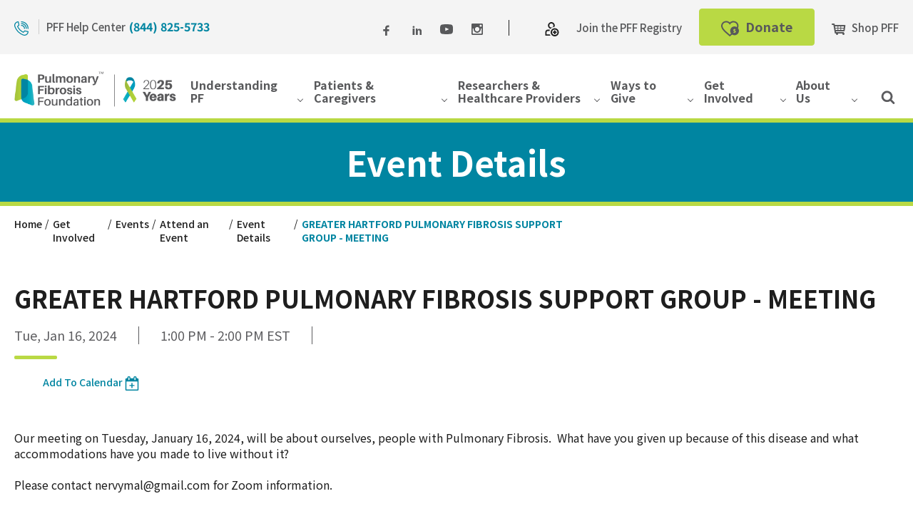

--- FILE ---
content_type: text/html; charset=utf-8
request_url: https://www.pulmonaryfibrosis.org/get-involved/events/attend-an-event/event-details/2024/01/16/support-groups/greater-hartford-pulmonary-fibrosis-support-group---meeting
body_size: 11532
content:
 <!DOCTYPE html> <html class="no-js" lang="en"> <head> <title>
	GREATER HARTFORD PULMONARY FIBROSIS SUPPORT GROUP - MEETING | Pulmonary Fibrosis Foundation
</title> <meta http-equiv="X-UA-Compatible" content="IE=edge,chrome=1" /> <meta charset="utf-8" /> <link rel="shortcut icon" href="/favicon.ico" type="image/x-icon" /> <link rel="apple-touch-icon" sizes="180x180" href="/assets/icons/apple-touch-icon.png"> <link rel="icon" type="image/png" sizes="32x32" href="/assets/icons/favicon-32x32.png"> <link rel="icon" type="image/png" sizes="16x16" href="/assets/icons/favicon-16x16.png"> <meta name="msapplication-TileColor" content="#da532c"> <meta name="theme-color" content="#ffffff"> <meta name="viewport" content="width=device-width, initial-scale=1"> <link rel="preconnect" href="https://fonts.googleapis.com"> <link rel="preconnect" href="https://fonts.gstatic.com" crossorigin> <link rel="preload" as="style" onload="this.onload = null; this.rel='stylesheet'"
          href="https://fonts.googleapis.com/css2?family=Noto+Sans+JP:wght@400;500;700&display=swap"> <noscript> <link rel="stylesheet" type="text/css"
              href="https://fonts.googleapis.com/css2?family=Noto+Sans+JP:wght@400;500;700&display=swap"> </noscript> <link href="/Frontend-Assembly/HawksearchWidgets/assets/build/css/vendor.css?package=Talon" rel="stylesheet" type="text/css" /><link href="/Frontend-Assembly/HawksearchWidgets/assets/build/css/main.css?package=Talon" rel="stylesheet" type="text/css" /><link href="/Frontend-Assembly/HawksearchWidgets/assets/dist/vue-hawksearch.css?package=Talon" rel="stylesheet" type="text/css" /><link href="/Frontend-Assembly/HawksearchWidgets/assets/dist/vue-hawksearch-override.css?package=Talon" rel="stylesheet" type="text/css" /> <link href="/ResourcePackages/Talon/assets/dist/css/main.min.css?package=Talon" rel="stylesheet" type="text/css" /> <script>(function () { "use strict"; var el = document.getElementsByTagName('html')[0], nojsClass = "no-js", jsClass = "js"; if (el.classList) { el.classList.remove(nojsClass); el.classList.add(jsClass); } else { el.className = el.className.replace(new RegExp('(^|\\b)' + nojsClass.split(' ').join('|') + '(\\b|$)', 'gi'), ' '); el.className += ' ' + jsClass; } }());</script> <script type="text/javascript" src="https://www.freewill.com/widget.js"></script><meta property="og:title" content="GREATER HARTFORD PULMONARY FIBROSIS SUPPORT GROUP - MEETING" /><meta property="og:description" content="Our meeting on Tuesday, January 16, 2024, will be about people with Pulmonary Fibrosis.  What have you given up because of this disease and what accommodations have you made to live without it?

Please contact nervymal@gmail.com for Zoom information." /><meta property="og:type" content="website" /><meta property="og:url" content="https://www.pulmonaryfibrosis.org/get-involved/events/attend-an-event/event-details/2024/01/16/support-groups/greater-hartford-pulmonary-fibrosis-support-group---meeting" /><meta property="og:site_name" content="Default" /><style type="text/css" media="all">@media (min-width: 72em) {
    .header-main__column--logo {
        flex: 0 1 auto;
    }
}</style><script type="text/javascript">
(function(w,d,s,l,i){w[l]=w[l]||[];w[l].push({'gtm.start':
new Date().getTime(),event:'gtm.js'});var f=d.getElementsByTagName(s)[0],
j=d.createElement(s),dl=l!='dataLayer'?'&l='+l:'';j.async=true;j.src=
'https://www.googletagmanager.com/gtm.js?id='+i+dl;f.parentNode.insertBefore(j,f);
})(window,document,'script','dataLayer','GTM-P88MWHZ');
</script><meta name="Generator" content="Sitefinity 14.4.8147.0 DX" /><link rel="canonical" href="https://www.pulmonaryfibrosis.org/get-involved/events/attend-an-event/event-details/2024/01/16/support-groups/greater-hartford-pulmonary-fibrosis-support-group---meeting" /><meta name="description" content="Our meeting on Tuesday, January 16, 2024, will be about people with Pulmonary Fibrosis.  What have you given up because of this disease and what accommodations have you made to live without it?

Please contact nervymal@gmail.com for Zoom information." /></head> <body> 




 <div id="root"></div> <header id="site-header" class="site-header">  
<div id="Header_T7EBC94CA025_Col00" class="sf_colsIn" data-sf-element="Content" data-placeholder-label="Place non-searchable content here">
<div class="content-block" >
    <div ><a href="#site-main" class="skip-link">Skip to Main Content</a></div>    
</div><div class="header-utility">
    <div class="container">
        <div id="Header_TDCD96BA5003_Col00" class="sf_colsIn header-utility__phone" data-sf-element="Phone" data-placeholder-label="Phone">
<div class="content-block header-utility__phone" >
    <div ><svg role="presentation" aria-hidden="true"><use xlink:href="/assets/icons/svgdefs.svg#icon-phone" href="/assets/icons/svgdefs.svg#icon-phone"></use></svg> <span class="header-utility__phone-text">PFF Help Center</span><a class="button" href="tel:+1-844-825-5733">(844) 825-5733</a></div>    
</div></div>

        <div id="Header_TDCD96BA5003_Col01" class="sf_colsIn header-utility__links" data-sf-element="UtilityLinks" data-placeholder-label="UtilityLinks">
<div class="content-block header-utility__links" >
    <div ><div class="header-utility__social-links"><a href="https://www.facebook.com/PFFORG" target="_blank" class="facebook" data-sf-ec-immutable=""><span class="visuallyhidden">Facebook</span>
 <svg role="presentation" aria-hidden="true"><use xlink:href="/assets/icons/svgdefs.svg#icon-facebook" href="/assets/icons/svgdefs.svg#icon-facebook"></use></svg>
 </a> 
    <a href="https://www.linkedin.com/company/pfforg" target="_blank" class="linkedin" data-sf-ec-immutable="">
 <span class="visuallyhidden">LinkedIn</span>
 <svg role="presentation" aria-hidden="true"><use xlink:href="/assets/icons/svgdefs.svg#icon-linkedin" href="/assets/icons/svgdefs.svg#icon-linkedin"></use></svg></a>
 <a href="https://www.youtube.com/channel/UCX7PIZrKrZb6CWJncJboI2g" target="_blank" class="youtube" data-sf-ec-immutable="">
 <span class="visuallyhidden">YouTube</span>
 <svg role="presentation" aria-hidden="true"><use xlink:href="/assets/icons/svgdefs.svg#icon-youtube" href="/assets/icons/svgdefs.svg#icon-youtube"></use></svg></a>
 <a href="https://www.instagram.com/pfforg/" target="_blank" class="instagram" data-sf-ec-immutable="">
 <span class="visuallyhidden">Instagram</span>
 <svg role="presentation" aria-hidden="true"><use xlink:href="/assets/icons/svgdefs.svg#icon-instagram" href="/assets/icons/svgdefs.svg#icon-instagram"></use></svg></a>
</div><a target="_blank" href="/get-involved/volunteer/pff-community-registry"></a><a target="_blank" href="/pff-registry/home"></a><svg role="presentation" aria-hidden="true"><use xlink:href="/assets/icons/svgdefs.svg#icon-join" href="/assets/icons/svgdefs.svg#icon-join"></use></svg>
<a href="/get-involved/volunteer/pff-community-registry"> Join the PFF Registry</a>
<a href="https://secure.qgiv.com/for/pulfibfou/" class="button button--green donate-button" target="_blank" data-sf-ec-immutable="">
 <svg role="presentation" aria-hidden="true"><use xlink:href="/assets/icons/svgdefs.svg#icon-donate" href="/assets/icons/svgdefs.svg#icon-donate"></use></svg> Donate
</a>
<a target="_blank" href="https://goshoppff.com/" data-sf-ec-immutable=""><svg role="presentation" aria-hidden="true"><use xlink:href="/assets/icons/svgdefs.svg#icon-cart" href="/assets/icons/svgdefs.svg#icon-cart"></use></svg> Shop PFF</a></div>    
</div></div>
    </div>
</div>
<div class="header-main">
    <div class="container">
        <div id="Header_TDCD96BA5003_Col02" class="sf_colsIn header-main__column header-main__column--logo" data-sf-element="MenuToggleAndLogo" data-placeholder-label="MenuToggleAndLogo">
<div class="content-block" >
    <div ><button class="menu-toggler" type="button" data-toggle="collapse" aria-label="Toggle navigation"><span class="toggle-menu__box"><span class="toggle-menu__inner"></span></span>
 <div>Menu</div></button><a href="/" class="logo"><img alt="Pulmonary Fibrosis Foundation" src="/images/default-source/logos/logo-color.png?sfvrsn=5f36b70c_1"></a></div>    
</div></div>

        <div id="Header_TDCD96BA5003_Col03" class="sf_colsIn header-main__column header-main__column--nav" data-sf-element="MainNav" data-placeholder-label="MainNav">


<!--googleoff: all-->
<div class="visuallyhidden focusable" tabindex="0">
    <p>To navigate the following site navigation expect to utilize the tab key to move through items sequentially. The spacebar or enter keys can be utilized to interact with items that open sub-navigation.</p>
</div>
<!--googleon: all-->

<nav id='MainNav-1' class="main-nav" aria-label="Main Navigation">
    <ul class="main-nav__menu">
        <li class="main-nav__item" data-level="1">
            <button type="button" class="main-nav__link main-nav__toggle" data-toggle data-target="bc73636c-2ac9-42b1-a591-60d25489d8e9" data-active-class="main-nav-sub-open">
                Understanding PF
            </button>
            <div id="bc73636c-2ac9-42b1-a591-60d25489d8e9" class="main-nav__mega-sub">
                <div class="main-nav__grid-container">
                    <div class="main-nav__grid">
                        <div class="main-nav__grid-column main-nav__grid-column--content">
                            <ul class="main-nav__sub">
                                        <li class="main-nav__sub-item" data-level="2">
            <div class="main-nav__link-wrap">
                    <div class="main-nav__link">
                        Newly Diagnosed: Start Here
                    </div>
                                    <button type="button" class="main-nav__sub-toggle" data-toggle data-target="88b1fca8-9077-4153-ab52-5d4862e6e459" aria-label="Toggle sub-nav for Newly Diagnosed: Start Here"></button>
            </div>

                <ul id="88b1fca8-9077-4153-ab52-5d4862e6e459" class="main-nav__sub">
                            <li class="main-nav__sub-item" data-level="3">
            <div class="main-nav__link-wrap">
                    <a class="main-nav__link" href="/understanding-pff/newly-diagnosed/getting-started" target="_self">
                        PF Basics: Info for Newly Diagnosed Patients
                    </a>
                            </div>

        </li>

                </ul>
        </li>
        <li class="main-nav__sub-item" data-level="2">
            <div class="main-nav__link-wrap">
                    <div class="main-nav__link">
                        About Pulmonary Fibrosis
                    </div>
                                    <button type="button" class="main-nav__sub-toggle" data-toggle data-target="c54b0fd0-44c9-45bf-b6a5-de16b32b7a2a" aria-label="Toggle sub-nav for About Pulmonary Fibrosis"></button>
            </div>

                <ul id="c54b0fd0-44c9-45bf-b6a5-de16b32b7a2a" class="main-nav__sub">
                            <li class="main-nav__sub-item" data-level="3">
            <div class="main-nav__link-wrap">
                    <a class="main-nav__link" href="/understanding-pff/about-pulmonary-fibrosis/what-is-pulmonary-fibrosis" target="_self">
                        What is Pulmonary Fibrosis?
                    </a>
                            </div>

        </li>
        <li class="main-nav__sub-item" data-level="3">
            <div class="main-nav__link-wrap">
                    <a class="main-nav__link" href="/understanding-pff/about-pulmonary-fibrosis/causes" target="_self">
                        Causes
                    </a>
                            </div>

        </li>
        <li class="main-nav__sub-item" data-level="3">
            <div class="main-nav__link-wrap">
                    <a class="main-nav__link" href="/understanding-pff/about-pulmonary-fibrosis/diagnosis" target="_self">
                        Diagnosis
                    </a>
                            </div>

        </li>
        <li class="main-nav__sub-item" data-level="3">
            <div class="main-nav__link-wrap">
                    <a class="main-nav__link" href="/understanding-pff/about-pulmonary-fibrosis/symptoms" target="_self">
                        Symptoms
                    </a>
                            </div>

        </li>
        <li class="main-nav__sub-item" data-level="3">
            <div class="main-nav__link-wrap">
                    <a class="main-nav__link" href="/understanding-pff/about-pulmonary-fibrosis/glossary-and-abbreviations" target="_self">
                        Glossary and Abbreviations
                    </a>
                            </div>

        </li>

                </ul>
        </li>
        <li class="main-nav__sub-item" data-level="2">
            <div class="main-nav__link-wrap">
                    <div class="main-nav__link">
                        Types of Pulmonary Fibrosis
                    </div>
                                    <button type="button" class="main-nav__sub-toggle" data-toggle data-target="344059b6-dcd6-4c49-ab21-2fe4d5833043" aria-label="Toggle sub-nav for Types of Pulmonary Fibrosis"></button>
            </div>

                <ul id="344059b6-dcd6-4c49-ab21-2fe4d5833043" class="main-nav__sub">
                            <li class="main-nav__sub-item" data-level="3">
            <div class="main-nav__link-wrap">
                    <a class="main-nav__link" href="/understanding-pff/types-of-pulmonary-fibrosis/idiopathic-pulmonary-fibrosis" target="_self">
                        Idiopathic Pulmonary Fibrosis
                    </a>
                            </div>

        </li>
        <li class="main-nav__sub-item" data-level="3">
            <div class="main-nav__link-wrap">
                    <a class="main-nav__link" href="/understanding-pff/types-of-pulmonary-fibrosis/environmental" target="_self">
                        Environmental
                    </a>
                            </div>

        </li>
        <li class="main-nav__sub-item" data-level="3">
            <div class="main-nav__link-wrap">
                    <a class="main-nav__link" href="/understanding-pff/types-of-pulmonary-fibrosis/occupationalpf" target="_self">
                        Occupational
                    </a>
                            </div>

        </li>
        <li class="main-nav__sub-item" data-level="3">
            <div class="main-nav__link-wrap">
                    <a class="main-nav__link" href="/understanding-pff/types-of-pulmonary-fibrosis/drug-induced" target="_self">
                        Drug-Induced
                    </a>
                            </div>

        </li>
        <li class="main-nav__sub-item" data-level="3">
            <div class="main-nav__link-wrap">
                    <a class="main-nav__link" href="/understanding-pff/types-of-pulmonary-fibrosis/radiation-induced" target="_self">
                        Radiation-Induced
                    </a>
                            </div>

        </li>
        <li class="main-nav__sub-item" data-level="3">
            <div class="main-nav__link-wrap">
                    <a class="main-nav__link" href="/understanding-pff/types-of-pulmonary-fibrosis/autoimmune-connective-tissue-disease" target="_self">
                        Autoimmune Connective Tissue Disease
                    </a>
                            </div>

        </li>
        <li class="main-nav__sub-item" data-level="3">
            <div class="main-nav__link-wrap">
                    <a class="main-nav__link" href="/understanding-pff/types-of-pulmonary-fibrosis/other-types-of-pulmonary-fibrosis" target="_self">
                        Other Types of Pulmonary Fibrosis
                    </a>
                            </div>

        </li>

                </ul>
        </li>
        <li class="main-nav__sub-item" data-level="2">
            <div class="main-nav__link-wrap">
                    <div class="main-nav__link">
                        Treatment Options
                    </div>
                                    <button type="button" class="main-nav__sub-toggle" data-toggle data-target="a0e03e2e-ac39-435c-b4fd-0d3c46a8958a" aria-label="Toggle sub-nav for Treatment Options"></button>
            </div>

                <ul id="a0e03e2e-ac39-435c-b4fd-0d3c46a8958a" class="main-nav__sub">
                            <li class="main-nav__sub-item" data-level="3">
            <div class="main-nav__link-wrap">
                    <a class="main-nav__link" href="/understanding-pff/treatment-options/supplemental-oxygen" target="_self">
                        Supplemental Oxygen
                    </a>
                            </div>

        </li>
        <li class="main-nav__sub-item" data-level="3">
            <div class="main-nav__link-wrap">
                    <a class="main-nav__link" href="/understanding-pff/treatment-options/pulmonary-rehabilitation" target="_self">
                        Pulmonary Rehabilitation
                    </a>
                            </div>

        </li>
        <li class="main-nav__sub-item" data-level="3">
            <div class="main-nav__link-wrap">
                    <a class="main-nav__link" href="/understanding-pff/treatment-options/pulmonary-rehabilitation-toolkit" target="_self">
                        Pulmonary Rehabilitation Toolkit
                    </a>
                            </div>

        </li>
        <li class="main-nav__sub-item" data-level="3">
            <div class="main-nav__link-wrap">
                    <a class="main-nav__link" href="/understanding-pff/treatment-options/symptom-management" target="_self">
                        Symptom Management
                    </a>
                            </div>

        </li>
        <li class="main-nav__sub-item" data-level="3">
            <div class="main-nav__link-wrap">
                    <a class="main-nav__link" href="/understanding-pff/treatment-options/medications" target="_self">
                        Medication
                    </a>
                            </div>

        </li>
        <li class="main-nav__sub-item" data-level="3">
            <div class="main-nav__link-wrap">
                    <a class="main-nav__link" href="/understanding-pff/treatment-options/lung-transplantation" target="_self">
                        Lung Transplantation
                    </a>
                            </div>

        </li>

                </ul>
        </li>

                            </ul>
                        </div>
                            <div class="main-nav__grid-column main-nav__grid-column--media">
                                <div class="main-nav__banner">
                                        <a href="/understanding-pff/newly-diagnosed/getting-started" class="main-nav__banner-link" >
                                            <img src="https://www.pulmonaryfibrosis.org/images/default-source/navigation-images/newly-diagnosed-program.jpg?sfvrsn=77b2bc59_2" alt="doctor-explaining-x-rays" class="main-nav__banner-img"/>
                                        </a>
                                </div>
                            </div>
                    </div>
                </div>
            </div>
        </li>
        <li class="main-nav__item" data-level="1">
            <button type="button" class="main-nav__link main-nav__toggle" data-toggle data-target="229ad956-c877-4838-a9b0-7a57b0be85ef" data-active-class="main-nav-sub-open">
                Patients &amp; Caregivers
            </button>
            <div id="229ad956-c877-4838-a9b0-7a57b0be85ef" class="main-nav__mega-sub">
                <div class="main-nav__grid-container">
                    <div class="main-nav__grid">
                        <div class="main-nav__grid-column main-nav__grid-column--content">
                            <ul class="main-nav__sub">
                                        <li class="main-nav__sub-item" data-level="2">
            <div class="main-nav__link-wrap">
                    <div class="main-nav__link">
                        Medical and Support Resources
                    </div>
                                    <button type="button" class="main-nav__sub-toggle" data-toggle data-target="e9e6d956-174c-4165-828e-94dd176b9966" aria-label="Toggle sub-nav for Medical and Support Resources"></button>
            </div>

                <ul id="e9e6d956-174c-4165-828e-94dd176b9966" class="main-nav__sub">
                            <li class="main-nav__sub-item" data-level="3">
            <div class="main-nav__link-wrap">
                    <a class="main-nav__link" href="/patients-caregivers/medical-and-support-resources/find-medical-care" target="_self">
                        Find Medical Care
                    </a>
                            </div>

        </li>
        <li class="main-nav__sub-item" data-level="3">
            <div class="main-nav__link-wrap">
                    <a class="main-nav__link" href="/patients-caregivers/medical-and-support-resources/find-a-support-group" target="_self">
                        Find a Support Group
                    </a>
                            </div>

        </li>
        <li class="main-nav__sub-item" data-level="3">
            <div class="main-nav__link-wrap">
                    <a class="main-nav__link" href="/patients-caregivers/medical-and-support-resources/pff-help-center" target="_self">
                        PFF Help Center
                    </a>
                            </div>

        </li>
        <li class="main-nav__sub-item" data-level="3">
            <div class="main-nav__link-wrap">
                    <a class="main-nav__link" href="/patients-caregivers/medical-and-support-resources/pulmonary-rehabilitation-toolkit" target="_self">
                        Pulmonary Rehabilitation Toolkit
                    </a>
                            </div>

        </li>
        <li class="main-nav__sub-item" data-level="3">
            <div class="main-nav__link-wrap">
                    <a class="main-nav__link" href="/patients-caregivers/medical-and-support-resources/for-the-caregiver" target="_self">
                        For the Caregiver
                    </a>
                            </div>

        </li>
        <li class="main-nav__sub-item" data-level="3">
            <div class="main-nav__link-wrap">
                    <a class="main-nav__link" href="/patients-caregivers/medical-and-support-resources/stories-from-the-heart" target="_self">
                        Stories from the Heart
                    </a>
                            </div>

        </li>
        <li class="main-nav__sub-item" data-level="3">
            <div class="main-nav__link-wrap">
                    <a class="main-nav__link" href="/patients-caregivers/medical-and-support-resources/clinical-trials-education-center" target="_self">
                        Clinical Trials
                    </a>
                            </div>

        </li>
        <li class="main-nav__sub-item" data-level="3">
            <div class="main-nav__link-wrap">
                    <a class="main-nav__link" href="/patients-caregivers/medical-and-support-resources/covid-19" target="_self">
                        COVID-19
                    </a>
                            </div>

        </li>
        <li class="main-nav__sub-item" data-level="3">
            <div class="main-nav__link-wrap">
                    <a class="main-nav__link" href="/patients-caregivers/medical-and-support-resources/medical-statements" target="_self">
                        Medical Statements
                    </a>
                            </div>

        </li>

                </ul>
        </li>
        <li class="main-nav__sub-item" data-level="2">
            <div class="main-nav__link-wrap">
                    <div class="main-nav__link">
                        Education Resources
                    </div>
                                    <button type="button" class="main-nav__sub-toggle" data-toggle data-target="3d6d0350-71bd-43e7-93ba-0a3130a51d64" aria-label="Toggle sub-nav for Education Resources"></button>
            </div>

                <ul id="3d6d0350-71bd-43e7-93ba-0a3130a51d64" class="main-nav__sub">
                            <li class="main-nav__sub-item" data-level="3">
            <div class="main-nav__link-wrap">
                    <a class="main-nav__link" href="/patients-caregivers/education-resources/fact-sheets" target="_self">
                        Fact Sheets
                    </a>
                            </div>

        </li>
        <li class="main-nav__sub-item" data-level="3">
            <div class="main-nav__link-wrap">
                    <a class="main-nav__link" href="/patients-caregivers/education-resources/maintain-your-health" target="_self">
                        Maintain Your Health
                    </a>
                            </div>

        </li>
        <li class="main-nav__sub-item" data-level="3">
            <div class="main-nav__link-wrap">
                    <a class="main-nav__link" href="/patients-caregivers/education-resources/videos" target="_self">
                        Videos
                    </a>
                            </div>

        </li>
        <li class="main-nav__sub-item" data-level="3">
            <div class="main-nav__link-wrap">
                    <a class="main-nav__link" href="/patients-caregivers/education-resources/webinars" target="_self">
                        Webinars
                    </a>
                            </div>

        </li>
        <li class="main-nav__sub-item" data-level="3">
            <div class="main-nav__link-wrap">
                    <a class="main-nav__link" href="/patients-caregivers/education-resources/telemedicine" target="_self">
                        Telemedicine
                    </a>
                            </div>

        </li>
        <li class="main-nav__sub-item" data-level="3">
            <div class="main-nav__link-wrap">
                    <a class="main-nav__link" href="/patients-caregivers/education-resources/other-educational-resources" target="_self">
                        Educational Materials
                    </a>
                            </div>

        </li>
        <li class="main-nav__sub-item" data-level="3">
            <div class="main-nav__link-wrap">
                    <a class="main-nav__link" href="/patients-caregivers/education-resources/en-espanol" target="_self">
                        Recursos de fibrosis pulmonar
                    </a>
                            </div>

        </li>
        <li class="main-nav__sub-item" data-level="3">
            <div class="main-nav__link-wrap">
                    <a class="main-nav__link" href="/patients-caregivers/education-resources/pff-insights-blog" target="_self">
                        PFF Insights Blog
                    </a>
                            </div>

        </li>
        <li class="main-nav__sub-item" data-level="3">
            <div class="main-nav__link-wrap">
                    <a class="main-nav__link" href="/patients-caregivers/education-resources/clinical-trials-blog" target="_self">
                        Clinical Trials Blog
                    </a>
                            </div>

        </li>
        <li class="main-nav__sub-item" data-level="3">
            <div class="main-nav__link-wrap">
                    <a class="main-nav__link" href="/patients-caregivers/education-resources/pff-summit" target="_self">
                        PFF Summit
                    </a>
                            </div>

        </li>

                </ul>
        </li>
        <li class="main-nav__sub-item" data-level="2">
            <div class="main-nav__link-wrap">
                    <div class="main-nav__link">
                        Oxygen Therapy
                    </div>
                                    <button type="button" class="main-nav__sub-toggle" data-toggle data-target="2d514bd7-ab94-4c6a-8700-8d68e70d1a8e" aria-label="Toggle sub-nav for Oxygen Therapy"></button>
            </div>

                <ul id="2d514bd7-ab94-4c6a-8700-8d68e70d1a8e" class="main-nav__sub">
                            <li class="main-nav__sub-item" data-level="3">
            <div class="main-nav__link-wrap">
                    <a class="main-nav__link" href="/patients-caregivers/oxygen-therapy/what-is-oxygen-therapy" target="_self">
                        What is Oxygen Therapy?
                    </a>
                            </div>

        </li>
        <li class="main-nav__sub-item" data-level="3">
            <div class="main-nav__link-wrap">
                    <a class="main-nav__link" href="/patients-caregivers/oxygen-therapy/benefits" target="_self">
                        Benefits
                    </a>
                            </div>

        </li>
        <li class="main-nav__sub-item" data-level="3">
            <div class="main-nav__link-wrap">
                    <a class="main-nav__link" href="/patients-caregivers/oxygen-therapy/oxygen-rights-and-resources" target="_self">
                        Oxygen Rights and Resources
                    </a>
                            </div>

        </li>
        <li class="main-nav__sub-item" data-level="3">
            <div class="main-nav__link-wrap">
                    <a class="main-nav__link" href="/patients-caregivers/oxygen-therapy/oxygen-therapy-faqs" target="_self">
                        Oxygen Therapy FAQs
                    </a>
                            </div>

        </li>

                </ul>
        </li>
        <li class="main-nav__sub-item" data-level="2">
            <div class="main-nav__link-wrap">
                    <div class="main-nav__link">
                        Join a Research Study
                    </div>
                                    <button type="button" class="main-nav__sub-toggle" data-toggle data-target="53a90f04-da18-4604-bbad-84303cb17b10" aria-label="Toggle sub-nav for Join a Research Study"></button>
            </div>

                <ul id="53a90f04-da18-4604-bbad-84303cb17b10" class="main-nav__sub">
                            <li class="main-nav__sub-item" data-level="3">
            <div class="main-nav__link-wrap">
                    <a class="main-nav__link" href="/patients-caregivers/join-a-research-study/the-pff-community-registry" target="_self">
                        PFF Community Registry
                    </a>
                            </div>

        </li>
        <li class="main-nav__sub-item" data-level="3">
            <div class="main-nav__link-wrap">
                    <a class="main-nav__link" href="/patients-caregivers/join-a-research-study/apple" target="_self">
                        APPLe Familial Pulmonary Fibrosis Study
                    </a>
                            </div>

        </li>
        <li class="main-nav__sub-item" data-level="3">
            <div class="main-nav__link-wrap">
                    <a class="main-nav__link" href="/patients-caregivers/join-a-research-study/precisions" target="_self">
                        PRECISIONS
                    </a>
                            </div>

        </li>
        <li class="main-nav__sub-item" data-level="3">
            <div class="main-nav__link-wrap">
                    <a class="main-nav__link" href="/patients-caregivers/join-a-research-study/find-a-clinical-trial" target="_self">
                        Find a clinical trial
                    </a>
                            </div>

        </li>

                </ul>
        </li>

                            </ul>
                        </div>
                            <div class="main-nav__grid-column main-nav__grid-column--media">
                                <div class="main-nav__banner">
                                        <a href="https://www.pulmonaryfibrosis.org/basics" class="main-nav__banner-link" >
                                            <img src="https://www.pulmonaryfibrosis.org/images/default-source/navigation-images/newly-diagnosed-program.jpg?sfvrsn=77b2bc59_2" alt="doctor-explaining-x-rays" class="main-nav__banner-img"/>
                                        </a>
                                </div>
                            </div>
                    </div>
                </div>
            </div>
        </li>
        <li class="main-nav__item" data-level="1">
            <button type="button" class="main-nav__link main-nav__toggle" data-toggle data-target="cfb7effc-f575-4ba6-be10-5c8a0fcf0334" data-active-class="main-nav-sub-open">
                Researchers &amp; Healthcare Providers
            </button>
            <div id="cfb7effc-f575-4ba6-be10-5c8a0fcf0334" class="main-nav__mega-sub">
                <div class="main-nav__grid-container">
                    <div class="main-nav__grid">
                        <div class="main-nav__grid-column">
                            <ul class="main-nav__sub">
                                        <li class="main-nav__sub-item" data-level="2">
            <div class="main-nav__link-wrap">
                    <div class="main-nav__link">
                        Clinical Resources
                    </div>
                                    <button type="button" class="main-nav__sub-toggle" data-toggle data-target="3b13d66e-a39e-46ce-ac9d-2baeca836c3b" aria-label="Toggle sub-nav for Clinical Resources"></button>
            </div>

                <ul id="3b13d66e-a39e-46ce-ac9d-2baeca836c3b" class="main-nav__sub">
                            <li class="main-nav__sub-item" data-level="3">
            <div class="main-nav__link-wrap">
                    <a class="main-nav__link" href="/researchers-healthcare-providers/clinical-resources/webinars" target="_self">
                        Webinars
                    </a>
                            </div>

        </li>
        <li class="main-nav__sub-item" data-level="3">
            <div class="main-nav__link-wrap">
                    <a class="main-nav__link" href="/researchers-healthcare-providers/clinical-resources/cme-ce-library" target="_self">
                        CME/CE Library
                    </a>
                            </div>

        </li>
        <li class="main-nav__sub-item" data-level="3">
            <div class="main-nav__link-wrap">
                    <a class="main-nav__link" href="/researchers-healthcare-providers/clinical-resources/position-statements" target="_self">
                        Position Statements
                    </a>
                            </div>

        </li>
        <li class="main-nav__sub-item" data-level="3">
            <div class="main-nav__link-wrap">
                    <a class="main-nav__link" href="/researchers-healthcare-providers/clinical-resources/other-educational-materials" target="_self">
                        Educational Materials
                    </a>
                            </div>

        </li>
        <li class="main-nav__sub-item" data-level="3">
            <div class="main-nav__link-wrap">
                    <a class="main-nav__link" href="/researchers-healthcare-providers/clinical-resources/pff-summit" target="_self">
                        PFF Summit
                    </a>
                            </div>

        </li>
        <li class="main-nav__sub-item" data-level="3">
            <div class="main-nav__link-wrap">
                    <a class="main-nav__link" href="/researchers-healthcare-providers/clinical-resources/covid-19" target="_self">
                        COVID-19
                    </a>
                            </div>

        </li>
        <li class="main-nav__sub-item" data-level="3">
            <div class="main-nav__link-wrap">
                    <a class="main-nav__link" href="/researchers-healthcare-providers/clinical-resources/fact-sheets" target="_self">
                        Fact Sheets
                    </a>
                            </div>

        </li>

                </ul>
        </li>
        <li class="main-nav__sub-item" data-level="2">
            <div class="main-nav__link-wrap">
                    <div class="main-nav__link">
                        Research Opportunities
                    </div>
                                    <button type="button" class="main-nav__sub-toggle" data-toggle data-target="e353bcdd-b708-4409-b3ff-aa9e5747eb54" aria-label="Toggle sub-nav for Research Opportunities"></button>
            </div>

                <ul id="e353bcdd-b708-4409-b3ff-aa9e5747eb54" class="main-nav__sub">
                            <li class="main-nav__sub-item" data-level="3">
            <div class="main-nav__link-wrap">
                    <a class="main-nav__link" href="/researchers-healthcare-providers/research-opportunities/pff-community-registry" target="_self">
                        PFF Community Registry
                    </a>
                            </div>

        </li>
        <li class="main-nav__sub-item" data-level="3">
            <div class="main-nav__link-wrap">
                    <a class="main-nav__link" href="/researchers-healthcare-providers/research-opportunities/scholars" target="_self">
                        PFF Scholars
                    </a>
                            </div>

        </li>
        <li class="main-nav__sub-item" data-level="3">
            <div class="main-nav__link-wrap">
                    <a class="main-nav__link" href="/researchers-healthcare-providers/research-opportunities/famililal-pulmonary-fibrosis-research-award" target="_self">
                        Familial Pulmonary Fibrosis Research Award
                    </a>
                            </div>

        </li>
        <li class="main-nav__sub-item" data-level="3">
            <div class="main-nav__link-wrap">
                    <a class="main-nav__link" href="/researchers-healthcare-providers/research-opportunities/prolific" target="_self">
                        PROLIFIC
                    </a>
                            </div>

        </li>

                </ul>
        </li>
        <li class="main-nav__sub-item" data-level="2">
            <div class="main-nav__link-wrap">
                    <div class="main-nav__link">
                        Community Engagement
                    </div>
                                    <button type="button" class="main-nav__sub-toggle" data-toggle data-target="29fd313f-76d6-4200-a7e6-f4f463484a5c" aria-label="Toggle sub-nav for Community Engagement"></button>
            </div>

                <ul id="29fd313f-76d6-4200-a7e6-f4f463484a5c" class="main-nav__sub">
                            <li class="main-nav__sub-item" data-level="3">
            <div class="main-nav__link-wrap">
                    <a class="main-nav__link" href="/researchers-healthcare-providers/community-engagement/care-center-network" target="_self">
                        Care Center Network
                    </a>
                            </div>

        </li>
        <li class="main-nav__sub-item" data-level="3">
            <div class="main-nav__link-wrap">
                    <a class="main-nav__link" href="/researchers-healthcare-providers/community-engagement/nurse-and-allied-health-network" target="_self">
                        Nurse and Allied Health Network
                    </a>
                            </div>

        </li>
        <li class="main-nav__sub-item" data-level="3">
            <div class="main-nav__link-wrap">
                    <a class="main-nav__link" href="/researchers-healthcare-providers/community-engagement/host-an-event" target="_self">
                        Host an Event
                    </a>
                            </div>

        </li>
        <li class="main-nav__sub-item" data-level="3">
            <div class="main-nav__link-wrap">
                    <a class="main-nav__link" href="/researchers-healthcare-providers/community-engagement/book-a-pff-ambassador" target="_self">
                        Book a PFF Ambassador
                    </a>
                            </div>

        </li>
        <li class="main-nav__sub-item" data-level="3">
            <div class="main-nav__link-wrap">
                    <a class="main-nav__link" href="/researchers-healthcare-providers/community-engagement/sponsorship-opportunities" target="_self">
                        Request Sponsorship Support
                    </a>
                            </div>

        </li>

                </ul>
        </li>

                            </ul>
                        </div>
                    </div>
                </div>
            </div>
        </li>
        <li class="main-nav__item" data-level="1">
            <button type="button" class="main-nav__link main-nav__toggle" data-toggle data-target="535b2b01-7af7-4000-920e-86b18810d156" data-active-class="main-nav-sub-open">
                Ways to Give
            </button>
            <div id="535b2b01-7af7-4000-920e-86b18810d156" class="main-nav__mega-sub">
                <div class="main-nav__grid-container">
                    <div class="main-nav__grid">
                        <div class="main-nav__grid-column">
                            <ul class="main-nav__sub">
                                        <li class="main-nav__sub-item" data-level="2">
            <div class="main-nav__link-wrap">
                    <a class="main-nav__link" href="/ways-to-give/ways-to-give" target="_self">
                        Ways to Give
                    </a>
                                    <button type="button" class="main-nav__sub-toggle" data-toggle data-target="305bb1c2-b284-4a1e-b310-902aa92fbee4" aria-label="Toggle sub-nav for Ways to Give"></button>
            </div>

                <ul id="305bb1c2-b284-4a1e-b310-902aa92fbee4" class="main-nav__sub">
                            <li class="main-nav__sub-item" data-level="3">
            <div class="main-nav__link-wrap">
                    <a class="main-nav__link" href="/ways-to-give/ways-to-give/donate-cryptocurrency" target="_self">
                        Donate Cryptocurrency
                    </a>
                            </div>

        </li>
        <li class="main-nav__sub-item" data-level="3">
            <div class="main-nav__link-wrap">
                    <a class="main-nav__link" href="/ways-to-give/ways-to-give/donor-advised-funds" target="_self">
                        Donor Advised Funds
                    </a>
                            </div>

        </li>
        <li class="main-nav__sub-item" data-level="3">
            <div class="main-nav__link-wrap">
                    <a class="main-nav__link" href="/ways-to-give/ways-to-give/donate-stocks---bonds" target="_self">
                        Donate Stocks &amp; Bonds
                    </a>
                            </div>

        </li>
        <li class="main-nav__sub-item" data-level="3">
            <div class="main-nav__link-wrap">
                    <a class="main-nav__link" href="/ways-to-give/ways-to-give/qualified-charitable-distribution-(qcd)" target="_self">
                        Qualified Charitable Distribution (QCD)
                    </a>
                            </div>

        </li>
        <li class="main-nav__sub-item" data-level="3">
            <div class="main-nav__link-wrap">
                    <a class="main-nav__link" href="/ways-to-give/ways-to-give/mail-in-donations" target="_self">
                        Mail-in Donations
                    </a>
                            </div>

        </li>
        <li class="main-nav__sub-item" data-level="3">
            <div class="main-nav__link-wrap">
                    <a class="main-nav__link" href="/ways-to-give/ways-to-give/stories-from-the-heart" target="_self">
                        Stories from the Heart
                    </a>
                            </div>

        </li>
        <li class="main-nav__sub-item" data-level="3">
            <div class="main-nav__link-wrap">
                    <a class="main-nav__link" href="/ways-to-give/ways-to-give/donation-faqs" target="_self">
                        Donation FAQs
                    </a>
                            </div>

        </li>
        <li class="main-nav__sub-item" data-level="3">
            <div class="main-nav__link-wrap">
                    <a class="main-nav__link" href="/ways-to-give/ways-to-give/planned-giving" target="_self">
                        Planned Giving
                    </a>
                            </div>

        </li>
        <li class="main-nav__sub-item" data-level="3">
            <div class="main-nav__link-wrap">
                    <a class="main-nav__link" href="/ways-to-give/ways-to-give/albert-rose-legacy-society" target="_self">
                        Albert Rose Legacy Society&#160;
                    </a>
                            </div>

        </li>
        <li class="main-nav__sub-item" data-level="3">
            <div class="main-nav__link-wrap">
                    <a class="main-nav__link" href="/ways-to-give/ways-to-give/shop-pff" target="_blank">
                        Shop PFF
                    </a>
                            </div>

        </li>

                </ul>
        </li>
        <li class="main-nav__sub-item" data-level="2">
            <div class="main-nav__link-wrap">
                    <div class="main-nav__link">
                        Honor and Memorial Giving
                    </div>
                                    <button type="button" class="main-nav__sub-toggle" data-toggle data-target="25ec91c2-7a00-45a4-9af6-bb26aa14c298" aria-label="Toggle sub-nav for Honor and Memorial Giving"></button>
            </div>

                <ul id="25ec91c2-7a00-45a4-9af6-bb26aa14c298" class="main-nav__sub">
                            <li class="main-nav__sub-item" data-level="3">
            <div class="main-nav__link-wrap">
                    <a class="main-nav__link" href="/ways-to-give/honor-and-memorial-giving/make-a-gift-in-honor-or-memory" target="_blank">
                        Make a Gift in Honor or Memory
                    </a>
                            </div>

        </li>
        <li class="main-nav__sub-item" data-level="3">
            <div class="main-nav__link-wrap">
                    <a class="main-nav__link" href="/ways-to-give/honor-and-memorial-giving/find-a-tribute" target="_blank">
                        Find a Tribute
                    </a>
                            </div>

        </li>
        <li class="main-nav__sub-item" data-level="3">
            <div class="main-nav__link-wrap">
                    <a class="main-nav__link" href="/ways-to-give/honor-and-memorial-giving/create-a-tribute" target="_blank">
                        Create a Tribute
                    </a>
                            </div>

        </li>

                </ul>
        </li>
        <li class="main-nav__sub-item" data-level="2">
            <div class="main-nav__link-wrap">
                    <div class="main-nav__link">
                        Fundraising Events
                    </div>
                                    <button type="button" class="main-nav__sub-toggle" data-toggle data-target="b453a718-64af-4691-b2a9-6d080db73164" aria-label="Toggle sub-nav for Fundraising Events"></button>
            </div>

                <ul id="b453a718-64af-4691-b2a9-6d080db73164" class="main-nav__sub">
                            <li class="main-nav__sub-item" data-level="3">
            <div class="main-nav__link-wrap">
                    <a class="main-nav__link" href="/ways-to-give/fundraising-events/pff-walk" target="_self">
                        PFF Walk
                    </a>
                            </div>

        </li>
        <li class="main-nav__sub-item" data-level="3">
            <div class="main-nav__link-wrap">
                    <a class="main-nav__link" href="/ways-to-give/fundraising-events/broadway-belts" target="_self">
                        Broadway Belts for PFF!
                    </a>
                            </div>

        </li>
        <li class="main-nav__sub-item" data-level="3">
            <div class="main-nav__link-wrap">
                    <a class="main-nav__link" href="/ways-to-give/fundraising-events/team-pff" target="_self">
                        Team PFF
                    </a>
                            </div>

        </li>
        <li class="main-nav__sub-item" data-level="3">
            <div class="main-nav__link-wrap">
                    <a class="main-nav__link" href="/ways-to-give/fundraising-events/community-walk" target="_self">
                        Community Walk
                    </a>
                            </div>

        </li>

                </ul>
        </li>
        <li class="main-nav__sub-item" data-level="2">
            <div class="main-nav__link-wrap">
                    <div class="main-nav__link">
                        Corporate Giving
                    </div>
                                    <button type="button" class="main-nav__sub-toggle" data-toggle data-target="9559bed0-6ce9-4662-9ec2-1182de9d6fdc" aria-label="Toggle sub-nav for Corporate Giving"></button>
            </div>

                <ul id="9559bed0-6ce9-4662-9ec2-1182de9d6fdc" class="main-nav__sub">
                            <li class="main-nav__sub-item" data-level="3">
            <div class="main-nav__link-wrap">
                    <a class="main-nav__link" href="/ways-to-give/corporate-giving/workplace-giving" target="_self">
                        Workplace &amp; Matching Giving
                    </a>
                            </div>

        </li>
        <li class="main-nav__sub-item" data-level="3">
            <div class="main-nav__link-wrap">
                    <a class="main-nav__link" href="/ways-to-give/corporate-giving/sponsorship-opportunities" target="_self">
                        Sponsorship Opportunities
                    </a>
                            </div>

        </li>
        <li class="main-nav__sub-item" data-level="3">
            <div class="main-nav__link-wrap">
                    <a class="main-nav__link" href="/ways-to-give/corporate-giving/pff-corporate-committee" target="_self">
                        PFF Corporate Committee
                    </a>
                            </div>

        </li>

                </ul>
        </li>
        <li class="main-nav__sub-item" data-level="2">
            <div class="main-nav__link-wrap">
                    <a class="main-nav__link" href="/ways-to-give/donate-today" target="_blank">
                        Donate Today
                    </a>
                                    <button type="button" class="main-nav__sub-toggle" data-toggle data-target="62637a32-0e85-4f38-aa3f-b7d49f882a7c" aria-label="Toggle sub-nav for Donate Today"></button>
            </div>

                <ul id="62637a32-0e85-4f38-aa3f-b7d49f882a7c" class="main-nav__sub">
                            <li class="main-nav__sub-item" data-level="3">
            <div class="main-nav__link-wrap">
                    <a class="main-nav__link" href="/ways-to-give/donate-today/donate-monthly" target="_blank">
                        Donate Monthly
                    </a>
                            </div>

        </li>

                </ul>
        </li>

                            </ul>
                        </div>
                    </div>
                </div>
            </div>
        </li>
        <li class="main-nav__item" data-level="1">
            <button type="button" class="main-nav__link main-nav__toggle" data-toggle data-target="7990f586-8317-41d1-a126-b124005032e2" data-active-class="main-nav-sub-open">
                Get Involved
            </button>
            <div id="7990f586-8317-41d1-a126-b124005032e2" class="main-nav__mega-sub">
                <div class="main-nav__grid-container">
                    <div class="main-nav__grid">
                        <div class="main-nav__grid-column">
                            <ul class="main-nav__sub">
                                        <li class="main-nav__sub-item" data-level="2">
            <div class="main-nav__link-wrap">
                    <div class="main-nav__link">
                        Events
                    </div>
                                    <button type="button" class="main-nav__sub-toggle" data-toggle data-target="61783e04-3aa0-4322-b707-e61af986360c" aria-label="Toggle sub-nav for Events"></button>
            </div>

                <ul id="61783e04-3aa0-4322-b707-e61af986360c" class="main-nav__sub">
                            <li class="main-nav__sub-item" data-level="3">
            <div class="main-nav__link-wrap">
                    <a class="main-nav__link" href="/get-involved/events/attend-an-event" target="_self">
                        Attend an Event
                    </a>
                            </div>

        </li>
        <li class="main-nav__sub-item" data-level="3">
            <div class="main-nav__link-wrap">
                    <a class="main-nav__link" href="/get-involved/events/fundraise-with-team-pff" target="_self">
                        Fundraise with Team PFF
                    </a>
                            </div>

        </li>
        <li class="main-nav__sub-item" data-level="3">
            <div class="main-nav__link-wrap">
                    <a class="main-nav__link" href="/get-involved/events/fundraising-on-facebook" target="_self">
                        Fundraising on Facebook
                    </a>
                            </div>

        </li>
        <li class="main-nav__sub-item" data-level="3">
            <div class="main-nav__link-wrap">
                    <a class="main-nav__link" href="/get-involved/events/pff-walk" target="_self">
                        PFF Walk
                    </a>
                            </div>

        </li>
        <li class="main-nav__sub-item" data-level="3">
            <div class="main-nav__link-wrap">
                    <a class="main-nav__link" href="/get-involved/events/pff-summit-2025" target="_self">
                        PFF Summit 2025
                    </a>
                            </div>

        </li>
        <li class="main-nav__sub-item" data-level="3">
            <div class="main-nav__link-wrap">
                    <a class="main-nav__link" href="/get-involved/events/broadwaybelts-for-pff!" target="_self">
                        Broadway Belts for PFF!
                    </a>
                            </div>

        </li>
        <li class="main-nav__sub-item" data-level="3">
            <div class="main-nav__link-wrap">
                    <a class="main-nav__link" href="/get-involved/events/ild-day" target="_self">
                        ILD Day
                    </a>
                            </div>

        </li>
        <li class="main-nav__sub-item" data-level="3">
            <div class="main-nav__link-wrap">
                    <a class="main-nav__link" href="/get-involved/events/pff-education-symposium" target="_self">
                        PFF Education Symposium
                    </a>
                            </div>

        </li>

                </ul>
        </li>
        <li class="main-nav__sub-item" data-level="2">
            <div class="main-nav__link-wrap">
                    <div class="main-nav__link">
                        Volunteer
                    </div>
                                    <button type="button" class="main-nav__sub-toggle" data-toggle data-target="2a83dfd9-5c58-4a57-90d2-6720b593490a" aria-label="Toggle sub-nav for Volunteer"></button>
            </div>

                <ul id="2a83dfd9-5c58-4a57-90d2-6720b593490a" class="main-nav__sub">
                            <li class="main-nav__sub-item" data-level="3">
            <div class="main-nav__link-wrap">
                    <a class="main-nav__link" href="/get-involved/volunteer/pff-community-registry" target="_self">
                        Join the PFF Community Registry
                    </a>
                            </div>

        </li>
        <li class="main-nav__sub-item" data-level="3">
            <div class="main-nav__link-wrap">
                    <a class="main-nav__link" href="/get-involved/volunteer/lead-a-support-group" target="_self">
                        Lead a Support Group
                    </a>
                            </div>

        </li>
        <li class="main-nav__sub-item" data-level="3">
            <div class="main-nav__link-wrap">
                    <a class="main-nav__link" href="/get-involved/volunteer/be-a-PFF-advocate" target="_self">
                        Be a PFF Advocate
                    </a>
                            </div>

        </li>
        <li class="main-nav__sub-item" data-level="3">
            <div class="main-nav__link-wrap">
                    <a class="main-nav__link" href="/get-involved/volunteer/share-your-story" target="_self">
                        Share Your Story
                    </a>
                            </div>

        </li>
        <li class="main-nav__sub-item" data-level="3">
            <div class="main-nav__link-wrap">
                    <a class="main-nav__link" href="/get-involved/volunteer/become-a-pff-ambassador" target="_self">
                        Become a PFF Ambassador
                    </a>
                            </div>

        </li>
        <li class="main-nav__sub-item" data-level="3">
            <div class="main-nav__link-wrap">
                    <a class="main-nav__link" href="/get-involved/volunteer/pf-awareness-month" target="_self">
                        PF Awareness Month
                    </a>
                            </div>

        </li>
        <li class="main-nav__sub-item" data-level="3">
            <div class="main-nav__link-wrap">
                    <a class="main-nav__link" href="/get-involved/volunteer/join-a-board-committee" target="_self">
                        Join a Board Committee
                    </a>
                            </div>

        </li>
        <li class="main-nav__sub-item" data-level="3">
            <div class="main-nav__link-wrap">
                    <a class="main-nav__link" href="/get-involved/volunteer/pff-store" target="_blank">
                        Shop PFF
                    </a>
                            </div>

        </li>

                </ul>
        </li>
        <li class="main-nav__sub-item" data-level="2">
            <div class="main-nav__link-wrap">
                    <div class="main-nav__link">
                        PFF Walk
                    </div>
                                    <button type="button" class="main-nav__sub-toggle" data-toggle data-target="d7df9a84-909c-4aa3-a926-8412e509e369" aria-label="Toggle sub-nav for PFF Walk"></button>
            </div>

                <ul id="d7df9a84-909c-4aa3-a926-8412e509e369" class="main-nav__sub">
                            <li class="main-nav__sub-item" data-level="3">
            <div class="main-nav__link-wrap">
                    <a class="main-nav__link" href="/get-involved/pff-walk/about-the-walk" target="_self">
                        About the PFF Walk
                    </a>
                            </div>

        </li>
        <li class="main-nav__sub-item" data-level="3">
            <div class="main-nav__link-wrap">
                    <a class="main-nav__link" href="/get-involved/pff-walk/bay-area" target="_self">
                        Bay Area
                    </a>
                            </div>

        </li>
        <li class="main-nav__sub-item" data-level="3">
            <div class="main-nav__link-wrap">
                    <a class="main-nav__link" href="/get-involved/pff-walk/chicago" target="_self">
                        Chicago
                    </a>
                            </div>

        </li>
        <li class="main-nav__sub-item" data-level="3">
            <div class="main-nav__link-wrap">
                    <a class="main-nav__link" href="/get-involved/pff-walk/dallas" target="_self">
                        Dallas
                    </a>
                            </div>

        </li>
        <li class="main-nav__sub-item" data-level="3">
            <div class="main-nav__link-wrap">
                    <a class="main-nav__link" href="/get-involved/pff-walk/national-walk-day" target="_self">
                        National Walk Day
                    </a>
                            </div>

        </li>
        <li class="main-nav__sub-item" data-level="3">
            <div class="main-nav__link-wrap">
                    <a class="main-nav__link" href="/get-involved/pff-walk/nyc-metro" target="_self">
                        NYC Metro
                    </a>
                            </div>

        </li>
        <li class="main-nav__sub-item" data-level="3">
            <div class="main-nav__link-wrap">
                    <a class="main-nav__link" href="/get-involved/pff-walk/pittsburgh" target="_self">
                        Pittsburgh
                    </a>
                            </div>

        </li>
        <li class="main-nav__sub-item" data-level="3">
            <div class="main-nav__link-wrap">
                    <a class="main-nav__link" href="/get-involved/pff-walk/tampa" target="_self">
                        Tampa
                    </a>
                            </div>

        </li>
        <li class="main-nav__sub-item" data-level="3">
            <div class="main-nav__link-wrap">
                    <a class="main-nav__link" href="/get-involved/pff-walk/washington-dc" target="_self">
                        Washington, D.C.
                    </a>
                            </div>

        </li>

                </ul>
        </li>
        <li class="main-nav__sub-item" data-level="2">
            <div class="main-nav__link-wrap">
                    <div class="main-nav__link">
                        Join the PFF Registry
                    </div>
                                    <button type="button" class="main-nav__sub-toggle" data-toggle data-target="616f09cd-3d6d-453e-9cd1-50c10c44d226" aria-label="Toggle sub-nav for Join the PFF Registry"></button>
            </div>

                <ul id="616f09cd-3d6d-453e-9cd1-50c10c44d226" class="main-nav__sub">
                            <li class="main-nav__sub-item" data-level="3">
            <div class="main-nav__link-wrap">
                    <a class="main-nav__link" href="/get-involved/pff-community-registry/about-the-pff-registry" target="_self">
                        What is the PFF Registry
                    </a>
                            </div>

        </li>
        <li class="main-nav__sub-item" data-level="3">
            <div class="main-nav__link-wrap">
                    <a class="main-nav__link" href="/get-involved/pff-community-registry/why-it-matters" target="_self">
                        Getting started
                    </a>
                            </div>

        </li>
        <li class="main-nav__sub-item" data-level="3">
            <div class="main-nav__link-wrap">
                    <a class="main-nav__link" href="/get-involved/pff-community-registry/current-research" target="_self">
                        Submit a research proposal
                    </a>
                            </div>

        </li>
        <li class="main-nav__sub-item" data-level="3">
            <div class="main-nav__link-wrap">
                    <a class="main-nav__link" href="/get-involved/pff-community-registry/history" target="_self">
                        History of the PFF Registry
                    </a>
                            </div>

        </li>
        <li class="main-nav__sub-item" data-level="3">
            <div class="main-nav__link-wrap">
                    <a class="main-nav__link" href="/get-involved/pff-community-registry/registry-report" target="_self">
                        Registry Report
                    </a>
                            </div>

        </li>
        <li class="main-nav__sub-item" data-level="3">
            <div class="main-nav__link-wrap">
                    <a class="main-nav__link" href="/get-involved/pff-community-registry/meet-the-pff-registry-team" target="_self">
                        Meet The Team
                    </a>
                            </div>

        </li>
        <li class="main-nav__sub-item" data-level="3">
            <div class="main-nav__link-wrap">
                    <a class="main-nav__link" href="/get-involved/pff-community-registry/sponsors" target="_self">
                        Sponsors
                    </a>
                            </div>

        </li>
        <li class="main-nav__sub-item" data-level="3">
            <div class="main-nav__link-wrap">
                    <a class="main-nav__link" href="/get-involved/pff-community-registry/pff-registry-faq" target="_self">
                        FAQ
                    </a>
                            </div>

        </li>

                </ul>
        </li>

                            </ul>
                        </div>
                    </div>
                </div>
            </div>
        </li>
        <li class="main-nav__item" data-level="1">
            <button type="button" class="main-nav__link main-nav__toggle" data-toggle data-target="2a954b03-9094-434d-9089-935d0f17f50f" data-active-class="main-nav-sub-open">
                About Us
            </button>
            <div id="2a954b03-9094-434d-9089-935d0f17f50f" class="main-nav__mega-sub">
                <div class="main-nav__grid-container">
                    <div class="main-nav__grid">
                        <div class="main-nav__grid-column">
                            <ul class="main-nav__sub">
                                        <li class="main-nav__sub-item" data-level="2">
            <div class="main-nav__link-wrap">
                    <div class="main-nav__link">
                        Who We Are
                    </div>
                                    <button type="button" class="main-nav__sub-toggle" data-toggle data-target="555a9db9-4ccc-4c7b-84ce-ea6c293a1605" aria-label="Toggle sub-nav for Who We Are"></button>
            </div>

                <ul id="555a9db9-4ccc-4c7b-84ce-ea6c293a1605" class="main-nav__sub">
                            <li class="main-nav__sub-item" data-level="3">
            <div class="main-nav__link-wrap">
                    <a class="main-nav__link" href="/about-us/who-we-are/leadership" target="_self">
                        Leadership
                    </a>
                            </div>

        </li>
        <li class="main-nav__sub-item" data-level="3">
            <div class="main-nav__link-wrap">
                    <a class="main-nav__link" href="/about-us/who-we-are/history" target="_self">
                        Mission &amp; History
                    </a>
                            </div>

        </li>
        <li class="main-nav__sub-item" data-level="3">
            <div class="main-nav__link-wrap">
                    <a class="main-nav__link" href="/about-us/who-we-are/medical-advisory-committees" target="_self">
                        Medical Advisory Committees
                    </a>
                            </div>

        </li>
        <li class="main-nav__sub-item" data-level="3">
            <div class="main-nav__link-wrap">
                    <a class="main-nav__link" href="/about-us/who-we-are/financials" target="_self">
                        Financials
                    </a>
                            </div>

        </li>
        <li class="main-nav__sub-item" data-level="3">
            <div class="main-nav__link-wrap">
                    <a class="main-nav__link" href="/about-us/who-we-are/25-year-anniversary" target="_self">
                        Our 25 year anniversary
                    </a>
                            </div>

        </li>

                </ul>
        </li>
        <li class="main-nav__sub-item" data-level="2">
            <div class="main-nav__link-wrap">
                    <div class="main-nav__link">
                        What We Do
                    </div>
                                    <button type="button" class="main-nav__sub-toggle" data-toggle data-target="23fa1c9b-56a7-4105-9a56-aa154d9398d9" aria-label="Toggle sub-nav for What We Do"></button>
            </div>

                <ul id="23fa1c9b-56a7-4105-9a56-aa154d9398d9" class="main-nav__sub">
                            <li class="main-nav__sub-item" data-level="3">
            <div class="main-nav__link-wrap">
                    <a class="main-nav__link" href="/about-us/what-we-do/the-pff-is-me" target="_self">
                        The PFF is ME Strategic Plan
                    </a>
                            </div>

        </li>
        <li class="main-nav__sub-item" data-level="3">
            <div class="main-nav__link-wrap">
                    <a class="main-nav__link" href="/about-us/what-we-do/patient-support-programs" target="_self">
                        Patient Support Programs
                    </a>
                            </div>

        </li>
        <li class="main-nav__sub-item" data-level="3">
            <div class="main-nav__link-wrap">
                    <a class="main-nav__link" href="/about-us/what-we-do/policy-and-advocacy" target="_self">
                        Policy &amp; Advocacy
                    </a>
                            </div>

        </li>
        <li class="main-nav__sub-item" data-level="3">
            <div class="main-nav__link-wrap">
                    <a class="main-nav__link" href="/about-us/what-we-do/research" target="_self">
                        PFF Funded Research
                    </a>
                            </div>

        </li>
        <li class="main-nav__sub-item" data-level="3">
            <div class="main-nav__link-wrap">
                    <a class="main-nav__link" href="/about-us/what-we-do/education" target="_self">
                        Education
                    </a>
                            </div>

        </li>

                </ul>
        </li>
        <li class="main-nav__sub-item" data-level="2">
            <div class="main-nav__link-wrap">
                    <div class="main-nav__link">
                        News and Media
                    </div>
                                    <button type="button" class="main-nav__sub-toggle" data-toggle data-target="50ad2180-92a6-4d23-86b9-f9f84a0a8772" aria-label="Toggle sub-nav for News and Media"></button>
            </div>

                <ul id="50ad2180-92a6-4d23-86b9-f9f84a0a8772" class="main-nav__sub">
                            <li class="main-nav__sub-item" data-level="3">
            <div class="main-nav__link-wrap">
                    <a class="main-nav__link" href="/about-us/news-and-media/news" target="_self">
                        News
                    </a>
                            </div>

        </li>
        <li class="main-nav__sub-item" data-level="3">
            <div class="main-nav__link-wrap">
                    <a class="main-nav__link" href="/about-us/news-and-media/pff-in-the-media" target="_self">
                        PFF In The Media
                    </a>
                            </div>

        </li>
        <li class="main-nav__sub-item" data-level="3">
            <div class="main-nav__link-wrap">
                    <a class="main-nav__link" href="/about-us/news-and-media/breathe-magazine" target="_self">
                        Breathe Bulletin
                    </a>
                            </div>

        </li>
        <li class="main-nav__sub-item" data-level="3">
            <div class="main-nav__link-wrap">
                    <a class="main-nav__link" href="/about-us/news-and-media/media-resources" target="_self">
                        Media Resources
                    </a>
                            </div>

        </li>

                </ul>
        </li>
        <li class="main-nav__sub-item" data-level="2">
            <div class="main-nav__link-wrap">
                    <a class="main-nav__link" href="/about-us/careers" target="_self">
                        Careers
                    </a>
                            </div>

        </li>
        <li class="main-nav__sub-item" data-level="2">
            <div class="main-nav__link-wrap">
                    <a class="main-nav__link" href="/about-us/contact-us" target="_self">
                        Contact Us
                    </a>
                            </div>

        </li>

                            </ul>
                        </div>
                    </div>
                </div>
            </div>
        </li>
    </ul>
</nav>






</div>

        <div id="Header_TDCD96BA5003_Col04" class="sf_colsIn header-main__column header-main__column--search" data-sf-element="Search" data-placeholder-label="Search">



    <!--googleoff: all-->
    <div class="visuallyhidden focusable" tabindex="0">
        <p>The next tab will be the search box toggle. Hit enter to open the search, focus will automatically shift to the search bar. Type a letter into the search input and suggested results will appear.</p>
    </div>
    <!--googleon: all-->
    <button type="button" class="search-toggler" data-toggle data-target="7d66b986-8243-4edb-be36-9312546b63fe" data-active-class="search-active" aria-label="Toggle Search">
        <svg class="search-toggler__icon" role="presentation" aria-hidden="true" focusable="false"> <use xlink:href="/assets/icons/svgdefs.svg#icon-search"></use> </svg>
        <span class="search-toggler__text visually-hidden">Search</span>
    </button>
    <div id="7d66b986-8243-4edb-be36-9312546b63fe" class="site-search-wrap">
        <div data-component="vue-app-searchbox"
             data-client-guid="6aa5ebdd7d324b24aa6a9a7ccd8c6a49"
             data-hawksearch-tracking-api="https://tracking.hawksearch.com/api/trackevent/"
             data-hawksearch-base-api="https://apicalls.hawksearch.com/api/v9"
             data-hawksearch-search-api="https://searchapi.hawksearch.com/api/v2/search/"
             data-hawksearch-autocomplete-api="https://searchapi.hawksearch.com/api/v2/autocomplete/"
             data-tracking-events="[&quot;Search&quot;]"
             data-search-page="/search-results"
             data-show-searchbox="True"
             data-json-params="{
  &quot;_searchBoxConfig&quot;: {
    &quot;reloadOnEmpty&quot;: true,
    &quot;redirectOnEmpty&quot;: true,
    &quot;redirectToCurrentPage&quot;: true
  },
  &quot;ClientData&quot;: {
    &quot;Custom&quot;: {
      &quot;custom&quot;: &quot;f669d9a7-009d-4d83-ddaa-000000000002&quot;
    }
  }
}"
             data-index-name="pulmonaryfibrosis.20220318.184715.pff-hawksearch"
             data-hawksearch-data-layer=""
             data-current-culture="">

            <div class="hawk">
                <div class="hawk__header">
                    <div data-component="hawksearch-field">
                        <search-box search-page="/search-results"></search-box>
                    </div>
                </div>
            </div>
        </div>
    </div>
    <script data-translations="vue-translations" type="application/json">
        {
        "Filter By": "Filter By",
        "Search Results": "Search Results",
        "Search Results for": "Search Results for",
        "Sort By": "Sort By",
        "Enter a search term": "Search",
        "Quick Lookup": "Quick Lookup",
        "Clear All": "Clear All",
        "Clear": "Clear",
        "No Results": "No Results",
        "Loading": "Loading",
        "You've Selected": "You've Selected",
        "response_error_generic": "An error occurred while searching for your results. Please contact the site administrator."
        }
    </script>
</div>
    </div>
</div>
</div> </header> <main id="site-main" class="site-main" tabindex="-1"> 



    <div class="page-heading" >
        <div class="container">
            <h1 class="page-heading__title">Event Details</h1>
        </div>
    </div>
<div id="Main_T3653BD35004_Col00" class="sf_colsIn container" data-sf-element="Container" data-placeholder-label="Container"><div class="row" data-sf-element="Row">
    <div id="Main_T3653BD35005_Col00" class="sf_colsIn col-lg-8" data-sf-element="Column 1" data-placeholder-label="Breadcrumbs">


<div class="breadcrumb-wrap">
    <nav class="breadcrumbs" aria-label="Full path to the current page">
        <ol class="breadcrumbs__list">
                    <li class="breadcrumbs__item"><a href="/">Home</a></li>
                    <li class="breadcrumbs__item"><a href="/get-involved">Get Involved</a></li>
                    <li class="breadcrumbs__item"><a href="/get-involved/events">Events</a></li>
                    <li class="breadcrumbs__item"><a href="/get-involved/events/attend-an-event">Attend an Event</a></li>
                    <li class="breadcrumbs__item"><a href="/get-involved/events/attend-an-event/event-details">Event Details</a></li>
                    <li class="breadcrumbs__item breadcrumbs__item--active" aria-current="page">GREATER HARTFORD PULMONARY FIBROSIS SUPPORT GROUP - MEETING</li>
        </ol>
    </nav>
        <script type="application/ld+json">
            {
            "@context": "http://schema.org",
            "@type": "BreadcrumbList",
            "itemListElement":[{ "@type":"ListItem", "position":1, "item":{"@id":"/", "name":"Home"} },{ "@type":"ListItem", "position":2, "item":{"@id":"/get-involved", "name":"Get Involved"} },{ "@type":"ListItem", "position":3, "item":{"@id":"/get-involved/events", "name":"Events"} },{ "@type":"ListItem", "position":4, "item":{"@id":"/get-involved/events/attend-an-event", "name":"Attend an Event"} },{ "@type":"ListItem", "position":5, "item":{"@id":"/get-involved/events/attend-an-event/event-details", "name":"Event Details"} },{ "@type":"ListItem", "position":6, "item":{"@id":"https://www.pulmonaryfibrosis.org/get-involved/events/attend-an-event/event-details/2024/01/16/support-groups/greater-hartford-pulmonary-fibrosis-support-group---meeting", "name":"GREATER HARTFORD PULMONARY FIBROSIS SUPPORT GROUP - MEETING"} }]
            }
        </script>
</div>
    </div>
    <div id="Main_T3653BD35005_Col01" class="sf_colsIn col-lg-4" data-sf-element="Column 2" data-placeholder-label="Share Tools">
    </div>
</div>

</div>
<div id="Main_T3653BD35001_Col00" class="sf_colsIn container" data-sf-element="Container" data-placeholder-label="Main Content Container">


<article class="events-detail" aria-labelledby="d5cd13dd-5e06-48e1-b203-82007d3f484e">
    <style>
        .site-header {
            border-bottom: 6px solid #B9D944;
        }
    </style>
    <div class="container">
        <header class="events-detail__header">
            <div class="title-us">
                <h1 id="d5cd13dd-5e06-48e1-b203-82007d3f484e" class="events-detail__title">
                    GREATER HARTFORD PULMONARY FIBROSIS SUPPORT GROUP - MEETING
                </h1>

                <div class="events-detail__meta">
                    <div class="events-detail__meta-item events-detail__meta-item--date">
                        Tue, Jan 16, 2024
                    </div>
                    <div class="events-detail__meta-item events-detail__meta-item--time">
                        1:00 PM - 2:00 PM EST
                    </div>
                    <div class="events-detail__meta-item events-detail__meta-item--location">
                        
                    </div>
                </div>
            </div>

            <div class="events-detail__actions">
                <div class="row align-items-center">
                    <div class="col-6 col-sm-auto">
                    </div>
                    <div class="col-6 col-sm-auto">
                            <div class="events-detail__add">
                                <button class="events-detail__add-toggle" type="button" data-toggle data-target="a48c6f9d-1db8-40b7-80d9-184dbabd633b" aria-label="Toggle Add To Calendar options">
                                    Add To Calendar
                                    <svg focusable="false" role="presentation" aria-hidden="true">
                                        <use href="/assets/icons/svgdefs.svg#icon-calendar-add" xlink:href="/assets/icons/svgdefs.svg#icon-calendar-add"></use>
                                    </svg>
                                </button>
                                <div id="a48c6f9d-1db8-40b7-80d9-184dbabd633b" class="events-detail__add-options">
                                    <ul class="events-detail__add-list">
                                        <li><a href="/Sitefinity/Public/Services/ICalanderService/file.ics/?id=a00f4343-4b14-458f-9456-c9a2386e4519&amp;provider=&amp;uiculture=en" target="_blank">Outlook</a></li>
                                        <li><a href="/Sitefinity/Public/Services/ICalanderService/file.ics/?id=a00f4343-4b14-458f-9456-c9a2386e4519&amp;provider=&amp;uiculture=en" target="_blank">ICal</a></li>
                                        <li><a href="https://calendar.google.com/calendar/render?action=TEMPLATE&amp;text=GREATER+HARTFORD+PULMONARY+FIBROSIS+SUPPORT+GROUP+-+MEETING&amp;dates=20240116T180000Z/20240116T190000Z&amp;location=&amp;sprop=website:https://www.pulmonaryfibrosis.org&amp;sprop=name:GREATER+HARTFORD+PULMONARY+FIBROSIS+SUPPORT+GROUP+-+MEETING&amp;details=Our+meeting+on+Tuesday%2c+January+16%2c+2024%2c+will+be+about+ourselves%2c+people+with+Pulmonary+Fibrosis.%26nbsp%3b+What+have+you+given+up+because+of+this+disease+and+what+accommodations+have+you+made+to+live+without+it%3fPlease+contact+nervymal%40gmail.com+for+Zoom+information." target="_blank">Google Calendar</a></li>
                                    </ul>
                                </div>
                            </div>
                    </div>
                </div>
            </div>
        </header>

            <div class="clearfix events-detail__content">
                <div>Our meeting on Tuesday, January 16, 2024, will be about ourselves, people with Pulmonary Fibrosis.&nbsp; What have you given up because of this disease and what accommodations have you made to live without it?</div><div><br></div><div>Please contact nervymal@gmail.com for Zoom information.</div>
            </div>

        
    </div>
</article>

    <script type="application/ld+json">
        {
        "@context": "https://schema.org",
        "@type": "Event",
        "name": "GREATER HARTFORD PULMONARY FIBROSIS SUPPORT GROUP - MEETING",
        "startDate": "January 16 2024",
        "endDate": "January 16 2024",
        "eventAttendanceMode": "https://schema.org/OnlineEventAttendanceMode","description":"Our meeting on Tuesday, January 16, 2024, will be about ourselves, people with Pulmonary Fibrosis.  What have you given up because of this disease and what accommodations have you made to live without it?

Please contact nervymal@gmail.com for Zoom information."
        }
    </script>






</div>
 </main> <footer id="site-footer" class="site-footer"> 
<div id="Footer_T7EBC94CA026_Col00" class="sf_colsIn" data-sf-element="Content" data-placeholder-label="Place non-searchable content here"><div class="footer-top">
    <div class="container">
        <div class="row align-items-center">
            <div id="Footer_TDCD96BA5002_Col00" class="sf_colsIn col-lg-6 footer-top__column footer-top__column--left" data-sf-element="Footer Top Left" data-placeholder-label="Footer Top Left">
<div class="content-block footer-signup" >
    <div ><div class="footer-top__title">Sign Up For Our Emails</div><a href="/sign-up-for-pff-communications/" class="button button--green button--action">Sign Up Now <span class="sr-only">for our emails</span></a></div>    
</div></div>
            <div id="Footer_TDCD96BA5002_Col01" class="sf_colsIn col-lg-6 footer-top__column footer-top__column--right" data-sf-element="Footer Top Right" data-placeholder-label="Footer Top Right">
<div class="content-block footer-links" >
    <div ><div class="footer-top__title">Connect with Us</div><div><a href="https://www.facebook.com/PFFORG" target="_blank">
 <span class="visuallyhidden">Facebook</span>
 <svg role="presentation" aria-hidden="true"><use xlink:href="/assets/icons/svgdefs.svg#icon-facebook" href="/assets/icons/svgdefs.svg#icon-facebook"></use></svg>
 </a>
 <a href="https://twitter.com/PFFORG" target="_blank">
 <span class="visuallyhidden">Twitter</span>
 <svg role="presentation" aria-hidden="true"><use xlink:href="/assets/icons/svgdefs.svg#icon-twitter" href="/assets/icons/svgdefs.svg#icon-twitter"></use></svg>
 </a>
 <a href="https://www.linkedin.com/company/pfforg" target="_blank">
 <span class="visuallyhidden">LinkedIn</span>
 <svg role="presentation" aria-hidden="true"><use xlink:href="/assets/icons/svgdefs.svg#icon-linkedin" href="/assets/icons/svgdefs.svg#icon-linkedin"></use></svg></a>
 <a href="https://www.youtube.com/channel/UCX7PIZrKrZb6CWJncJboI2g" target="_blank">
 <span class="visuallyhidden">YouTube</span>
 <svg role="presentation" aria-hidden="true"><use xlink:href="/assets/icons/svgdefs.svg#icon-youtube" href="/assets/icons/svgdefs.svg#icon-youtube"></use></svg></a>
 <a href="https://www.instagram.com/pfforg/" target="_blank">
 <span class="visuallyhidden">Instagram</span>
 <svg role="presentation" aria-hidden="true"><use xlink:href="/assets/icons/svgdefs.svg#icon-instagram" href="/assets/icons/svgdefs.svg#icon-instagram"></use></svg></a>
</div></div>    
</div></div>
        </div>
    </div>
</div>
<div class="footer-middle">
    <div class="container">
        <div class="row">
            <div id="Footer_TDCD96BA5002_Col02" class="sf_colsIn col-lg-4 footer-middle__column footer-middle__column--left" data-sf-element="Footer Middle Column Left" data-placeholder-label="Footer Middle Column Left">
<div class="content-block footer-contacts" >
    <div ><img src="/images/default-source/logos/logo-color.png?sfvrsn=5f36b70c_1" title="footer-logo" data-displaymode="Original" alt="footer-logo"><br><br><div class="text-small text-medium">223 W. Jackson Blvd., Suite 350, Chicago, IL 60606<br><br>phone: <a href="tel:+1-888-733-6741" aria-label="Pulmonary Fibrosis phone" data-sf-ec-immutable="">844.TalkPFF</a> | 844.825.5733<br><a href="mailto:help@pulmonaryfibrosis.org">help@pulmonaryfibrosis.org</a>
</div><div class="footer-contacts__links"><a href="/about-us/contact-us">Contact Us</a>
</div></div>    
</div></div>
            <div id="Footer_TDCD96BA5002_Col03" class="sf_colsIn col-lg-8 footer-middle__column footer-middle__column--right" data-sf-element="Footer Middle Column Right" data-placeholder-label="Footer Middle Column Right">
<div class="content-block" >
    <div ><p style="text-align: center"><img src="/images/default-source/logos/charity-navigator.tmb-medium.png?Culture=en&amp;sfvrsn=8b6b52b2_1" title="charity-navigator" data-displaymode="Thumbnail" alt="charity-navigator">&nbsp; &nbsp;<a target="_blank" href="https://give.org/charity-reviews/national/health/pulmonary-fibrosis-foundation-in-chicago-il-3759"><img src="/images/default-source/logos/accredited-charity.png?sfvrsn=81ca62d6_2" title="Accredited Charity" data-displaymode="Original" alt="Accredited Charity"></a>&nbsp; &nbsp;<a target="_blank" href="https://nationalhealthcouncil.org/member/pulmonary-fibrosis-foundation/"><img src="/images/default-source/logos/nhcsep_pff.png?sfvrsn=c81d99ed_6" title="nhcsep_pff" data-displaymode="Original" alt="national-health-council-logo"></a> <a href="https://app.candid.org/profile/8300799/pulmonary-fibrosis-foundation-84-1558631/?pkId=427feb43-3f09-43d9-82b7-7c9c4fefa433" data-sf-ec-immutable="" target="_blank"><img src="/images/default-source/logos/candid-2026.png?sfvrsn=3d72d707_1" alt=""></a></p></div>    
</div>
<div class="content-block footer-badges" >
    <div ><p>&nbsp;</p><p>The Pulmonary Fibrosis Foundation rates among top charities in the 
U.S. The PFF has a four-star rating from Charity Navigator and is an 
accredited charity by the Better Business Bureau (BBB) Wise Giving 
Alliance. The Foundation has met all of the requirements of the National
 Health Council Standards of Excellence Certification Program®, and has 
earned the Guidestar Candid Platinum Seal of Transparency.</p><p>Registered 501(c)(3). <strong>EIN:&nbsp;84-1558631</strong></p><p><strong>&nbsp;</strong></p></div>    
</div></div>
        </div>
    </div>
</div>
</div> <div class="footer-bottom"> <div class="container"> <div class="copyright">&copy; 2026 Pulmonary Fibrosis Foundation</div>&nbsp;
<div id="FooterBottom_T7EBC94CA027_Col00" class="sf_colsIn" data-sf-element="Content" data-placeholder-label="Place non-searchable content here">
<div class="content-block footer-bottom__links" >
    <div ><a href="/privacy-policy">Privacy Policy</a> <a href="/terms-of-use">Terms of Use</a>
<div class="google-translate"><button type="button" class="google-translate__toggle" data-toggle="" data-target="googleTranslateWrap"><svg role="presentation" aria-hidden="true"><use xlink:href="/assets/icons/svgdefs.svg#icon-facebook" href="/assets/icons/svgdefs.svg#icon-translate"></use></svg> Translate
    </button><div id="googleTranslateWrap" class="google-translate__wrap"><div id="google_translate_element"></div></div></div></div>    
</div>
</div> </div> </div> </footer>  <script src="/ResourcePackages/Talon/assets/dist/js/all.min.js?package=Talon" type="text/javascript"></script>  





<script type="text/javascript">
function googleTranslateElementInit() {
            new google.translate.TranslateElement({ pageLanguage: 'en', layout: google.translate.TranslateElement.InlineLayout.HORIZONTAL, multilanguagePage: true, autoDisplay: false }, 'google_translate_element');
        }
</script>

<script type="text/javascript" src="//translate.google.com/translate_a/element.js?cb=googleTranslateElementInit"></script>
  <script src="/ClientApp/build/static/js/runtime-main.1ebb54b2.js" type="text/javascript"></script><script src="/ClientApp/build/static/js/2.ec24eed7.chunk.js" type="text/javascript"></script><script src="/ClientApp/build/static/js/main.f83d75e3.chunk.js" type="text/javascript"></script><script src="/Frontend-Assembly/HawksearchWidgets/assets/build/js/vendor.bundle.js?package=Talon&amp;v=MTQuNC44MTAwLjE%3d" type="text/javascript"></script><script src="/Frontend-Assembly/HawksearchWidgets/assets/build/js/main.js?package=Talon&amp;v=MTQuNC44MTAwLjE%3d" type="text/javascript"></script><script type="text/javascript" src="//s7.addthis.com/js/300/addthis_widget.js#pubid=ra-606b549be39874b2"></script> <script type="text/javascript" src="/_Incapsula_Resource?SWJIYLWA=719d34d31c8e3a6e6fffd425f7e032f3&ns=1&cb=710372232" async></script></body> </html>


--- FILE ---
content_type: text/css
request_url: https://www.pulmonaryfibrosis.org/Frontend-Assembly/HawksearchWidgets/assets/build/css/main.css?package=Talon
body_size: 0
content:
.autosuggest-menu__item-link[data-v-87cf80cc]{text-decoration:none;color:inherit;margin:0}


/*# sourceMappingURL=main.css.map*/

--- FILE ---
content_type: application/javascript
request_url: https://www.pulmonaryfibrosis.org/ClientApp/build/static/js/main.f83d75e3.chunk.js
body_size: 4516
content:
(this.webpackJsonpclientapp=this.webpackJsonpclientapp||[]).push([[0],{32:function(e,t,n){},33:function(e,t,n){},53:function(e,t,n){"use strict";n.r(t);var a=n(0),c=n.n(a),o=n(5),s=n.n(o),r=(n(32),n.p,n(33),n(23)),i=n(3),l=n(6),d=n(24),u=n.n(d).a.create({withCredentials:!0});u.interceptors.response.use((function(e){return e}),(function(e){if(401!==e.response.status){return 400===e.response.status&&e.response.data&&e.response.data.Message&&e.response.data.Message,console.log(e),Promise.reject(e)}window.location="/unauthorized"}));var j,p,h,b=u,m=n(7),g=n(10),O=n(8),f=n.n(O),x=n(1),v=m.a.img(j||(j=Object(l.a)(["\n    width: 50px;\n"]))),C=function(e){switch(e){case"1":return Object(x.jsx)("span",{children:"Care Center"});case"16":return Object(x.jsx)("span",{children:"Clinical Associate"});case"2":return Object(x.jsx)("span",{children:"Support Group"});case"8":return Object(x.jsx)("span",{children:"Clinical Trial"});default:return Object(x.jsx)("span",{children:"Care Center"})}},_=function(e){var t="/ResourcePackages/Talon/assets/dist/images/medical-center-default.png";switch(e){case"1":case"16":return"/ResourcePackages/Talon/assets/dist/images/care-center-default.png";case"2":return t;case"8":return"/ResourcePackages/Talon/assets/dist/images/clinical-trials-default.png";default:return t}},y=function(e){var t="";return e&&(""!==e.Street&&null!==e.Street&&(t+=e.Street+", "),""!==e.City&&null!==e.City&&(t+=e.City+", "),""!==e.StateCode&&null!==e.StateCode&&(t+=e.StateCode+" "),""!==e.ZipCode&&null!==e.ZipCode&&(t+=e.ZipCode)),t},N=function(e){var t=e.detailPage;return Object(x.jsxs)(x.Fragment,{children:["GeolocationError"==e.code&&Object(x.jsxs)("div",{class:"locator__no-results",children:[Object(x.jsx)("div",{className:"margin-bottom",children:Object(x.jsx)("strong",{children:"We are unable to access your exact location"})}),Object(x.jsx)("p",{children:"To find Care Center or Support Group locations turn on Location Services or enter a Zip Code."})]}),"OK"==e.code&&Object(x.jsxs)("strong",{className:"locator__showing",children:["Showing ",e.take," of ",e.totalCount," locations near"," ",e.zipCode]}),"NoResults"==e.code&&Object(x.jsx)("div",{className:"locator__no-results",children:Object(x.jsx)("p",{children:Object(x.jsx)("strong",{children:"We're sorry. There are no Care Centers, Support Groups, and/or Clinical Trials in your area; however here are the nearest locations based on your search."})})}),"NoneSelected"==e.code&&Object(x.jsx)("div",{className:"locator__no-results",children:Object(x.jsx)("p",{children:Object(x.jsx)("strong",{children:"We're sorry. You have not selected a search filter. Please select one to receive results."})})}),Object(x.jsx)("ul",{class:"location-list",children:e.locations&&e.locations.map((function(n,a){return Object(x.jsxs)("li",{className:"location",id:"mc-".concat(a),onClick:function(){return e.setMarkerActive(n,a)},children:[Object(x.jsx)("div",{class:"location__media",children:n.LogoUrl?Object(x.jsx)("img",{src:n.LogoUrl,alt:n.Title,className:"location__img"}):Object(x.jsx)(v,{src:_(n.GroupType.PersistedValue),alt:""})}),Object(x.jsxs)("div",{className:"location__body",children:[Object(x.jsx)("div",{className:"location__type",children:C(n.GroupType.PersistedValue)}),Object(x.jsx)("h3",{className:"location__title",children:n.Title}),Object(x.jsx)("div",{className:"location__address",children:y(n.Address)}),Object(x.jsxs)("div",{className:"location__info",children:[Object(x.jsxs)("a",{style:{display:n.PhoneNumber?"inline":"none"},href:"tel:".concat(n.PhoneNumber),className:"location__phone","aria-label":"Phone number for ".concat(n.Title," is ").concat(n.PhoneNumber),children:[Object(x.jsx)("svg",{className:"location__icon",role:"presentation","aria-hidden":"true",children:Object(x.jsx)("use",{href:"/assets/icons/svgdefs.svg#icon-phone-ringing"})}),n.PhoneNumber]}),Object(x.jsxs)("div",{className:n.PhoneNumber?"location__distance":"",children:[Object(x.jsx)("svg",{className:"location__icon",role:"presentation","aria-hidden":"true",focusable:"false",children:Object(x.jsx)("use",{href:"/assets/icons/svgdefs.svg#icon-location"})}),Math.round(100*n.Miles)/100," ","miles away"]})]}),Object(x.jsx)("div",{className:"location__link-wrap",children:Object(x.jsxs)("a",{href:"".concat(t,"/").concat(n.UrlName),target:"_blank",className:"location__link",children:["See Details"," ",Object(x.jsxs)("span",{className:"sr-only",children:["for ",n.Title]})]})})]})]})}))})]})},k=m.a.label(p||(p=Object(l.a)(["\n    padding-right: 10px;\n"]))),S=(m.a.p(h||(h=Object(l.a)(["\n    :hover {\n        cursor: pointer;\n    }\n"]))),function(e){var t="/ResourcePackages/Talon/assets/dist/images/red-marker.png";switch(e){case"1":return t;case"16":return"/ResourcePackages/Talon/assets/dist/images/cyan-marker.png";case"2":return"/ResourcePackages/Talon/assets/dist/images/blue-marker.png";case"8":return"/ResourcePackages/Talon/assets/dist/images/orange-marker.png";default:return t}}),T=function(e){var t=Object(a.useState)(document.createElement("div")),n=Object(i.a)(t,1)[0],o=c.a.useState([]),l=Object(i.a)(o,2),d=l[0],u=l[1],j=c.a.useState(null),p=Object(i.a)(j,2),h=p[0],m=p[1],O=c.a.useState(null),v=Object(i.a)(O,2),C=v[0],_=v[1],y=c.a.useState(null),T=Object(i.a)(y,2),w=T[0],L=T[1],P=c.a.useState(null),G=Object(i.a)(P,2),M=G[0],E=G[1],A=c.a.useState(null),B=Object(i.a)(A,2),R=B[0],Z=B[1],I=c.a.useState(0),U=Object(i.a)(I,2),V=U[0],z=U[1],W=c.a.useState(null),D=Object(i.a)(W,2),J=D[0],F=D[1],K=c.a.useState(0),H=Object(i.a)(K,2),Y=H[0],$=H[1],q=c.a.useState(11),Q=Object(i.a)(q,2),X=Q[0],ee=Q[1],te=document.getElementById("location-settings")&&JSON.parse(document.getElementById("location-settings").innerHTML);te.CareCenter="True"===te.CareCenter,te.SupportGroup="True"===te.SupportGroup,te.VirtualGroup="True"===te.VirtualGroup,te.ClinicalTrial="True"===te.ClinicalTrial;var ne=c.a.useState({1:te.CareCenter,2:te.SupportGroup,3:te.VirtualGroup,8:te.ClinicalTrial}),ae=Object(i.a)(ne,2),ce=ae[0],oe=ae[1],se=te&&te.map,re=function(e,t){if(e&&t)return{lat:e,lng:t}},ie={1:!0,2:!0,3:!0,8:!0},le={width:100,height:100},de={width:50,height:50},ue=Object(r.a)({editable:!1,markersWontHide:!0,mapTypeControlOptions:!1,fullscreenControl:!1,styles:[{featureType:"poi",elementType:"labels",stylers:[{visibility:"off"}]}]},"mapTypeControlOptions",{position:"BOTTOM_RIGHT"});Object(a.useEffect)((function(){document.getElementById("findLocation").appendChild(n);var e=f.a.get("sf-mc-med");return navigator.geolocation.getCurrentPosition((function(t){if(_(re(t.coords.latitude,t.coords.longitude)),e){var n=JSON.parse(e);L(re(n.Latitude,n.Longitude));var a="".concat(n.ZipCode);Z(a),pe(a,ce)}else be(t.coords.latitude,t.coords.longitude)}),(function(e){console.error("Geolocation Error (".concat(e.code,"): ").concat(e.message)),F("GeolocationError")})),function(){document.getElementById("findLocation").removeChild(n)}}),[n]),Object(a.useEffect)((function(){if(M)pe(M,ce);else if(f.a.get("sf-mc-med")){var e=f.a.get("sf-mc-med"),t=JSON.parse(e);pe(t.ZipCode,ce)}}),[ce,V]);var je,pe=function(e,t){Z(e),ee(9),m(null);var n=he(e,t),a="/api/medical-care/search?".concat(n);b.get(a).then((function(e){var t,n;($(e.data.TotalCount),u(e.data.Locations),e.data.Locations)&&_(re(null===(t=e.data.Locations[0].Address)||void 0===t?void 0:t.Latitude,null===(n=e.data.Locations[0].Address)||void 0===n?void 0:n.Longitude));null!==e.data.Locations?e.data.Locations.length<=3?F("NoResults"):F("OK"):F("NoneSelected")})).finally((function(){}))},he=function(e,t){var n=new Map;return n.set("zip",e),n.set("take",V||25),n.set("radius",te.radius),t&&(n.set("careCenter",t[1]),n.set("supportGroup",t[2]),n.set("virtualLocations",t[3]),n.set("clinicalTrial",t[8])),Array.from(n).map((function(e){var t=Object(i.a)(e,2),n=t[0],a=t[1];return"".concat(encodeURIComponent(n),"=").concat(encodeURIComponent(a))})).join("&")},be=function(e,t){b.get("/api/medical-care/geolocation?lat=".concat(e,"&lng=").concat(t)).then((function(n){var a;L(re(e,t)),n.data.Address&&(f.a.set("sf-mc-med",{Latitude:(a=n.data.Address).Latitude,Longitude:a.Longitude,ZipCode:a.ZipCode},{expires:1,sameSite:"strict",secure:!0}),pe("".concat(n.data.Address.ZipCode),ce))}))},me=function(e){z(25);var t=e.target.checked;ie[e.target.value]&&oe((function(n){var a={};return a[1]=n[1],a[2]=n[2],a[3]=n[3],a[8]=n[8],a[e.target.value]=t,a}))};return s.a.createPortal(Object(x.jsxs)("div",{className:"locator",children:[Object(x.jsxs)("div",{className:"locator__body",children:[Object(x.jsx)("div",{className:"locator__title-wrap",children:Object(x.jsx)("h2",{class:"locator__title",children:te&&(je=te.title,(new DOMParser).parseFromString(je,"text/html").documentElement.textContent)})}),Object(x.jsxs)("div",{className:"locator__content",children:[Object(x.jsxs)("div",{class:"locator__controls",children:[Object(x.jsxs)("div",{class:"locator__filters",children:[Object(x.jsxs)(k,{children:[Object(x.jsx)("input",{type:"checkbox",name:"MedicalCenterBoxes",value:"1",onChange:function(e){return me(e)},checked:ce[1]}),Object(x.jsx)("span",{children:"Care Center Network"})]}),Object(x.jsxs)(k,{children:[Object(x.jsx)("input",{type:"checkbox",name:"MedicalCenterBoxes",value:"2",onChange:function(e){return me(e)},checked:ce[2]}),Object(x.jsx)("span",{children:"Support Group"})]}),Object(x.jsxs)(k,{children:[Object(x.jsx)("input",{type:"checkbox",name:"MedicalCenterBoxes",value:"3",onChange:function(e){return me(e)},checked:ce[3]}),Object(x.jsx)("span",{children:"Virtual Group"})]}),Object(x.jsxs)(k,{children:[Object(x.jsx)("input",{type:"checkbox",name:"MedicalCenterBoxes",value:"8",onChange:function(e){return me(e)},checked:ce[8]}),Object(x.jsx)("span",{children:"Clinical Trial"})]})]}),Object(x.jsxs)("div",{class:"locator__search",children:[Object(x.jsx)("input",{className:"locator__search-input",type:"text",value:M,placeholder:"Enter Zip Code",onChange:function(e){return E(e.target.value)},onKeyDown:function(e){"Enter"===e.key&&(E(e.target.value),z(25),pe(M,ce))}}),Object(x.jsx)("button",{className:"button button--action locator__search-submit",type:"button",onClick:function(){z(25),pe(M,ce)},children:"Search"})]}),Object(x.jsxs)("button",{type:"button",className:"locator__use-location",onClick:function(){return function(e,t){e?(_(e),pe("".concat(t),ce),E("")):F("GeolocationError")}(w,R)},children:[Object(x.jsx)("svg",{className:"location__icon",role:"presentation","aria-hidden":"true",children:Object(x.jsx)("use",{href:"/assets/icons/svgdefs.svg#icon-target"})}),"Use Current Location"]})]}),Object(x.jsx)(N,{code:J,locations:d,take:V,totalCount:Y,zipCode:R,setMarkerActive:function(e,t){m(t),ee(15),_(re(e.Address.Latitude,e.Address.Longitude))},detailPage:te.locationDetailPage}),Object(x.jsx)("p",{children:Y>0&&V<Y&&Object(x.jsx)(x.Fragment,{children:Object(x.jsx)("button",{type:"button",className:"button button--action",onClick:function(){V<Y&&z(V+10>Y?Y:V+10)},children:"Load More"})})})]})]}),Object(x.jsx)("div",{className:"locator__map",children:se&&Object(x.jsx)(g.b,{googleMapsApiKey:se,children:Object(x.jsx)(g.a,{center:C||{lat:41.8781136,lng:-87.6297982},zoom:X,options:ue,mapContainerStyle:{height:"10rem"},children:d&&d.map((function(e,t){return Object(x.jsx)(g.c,{position:re(e.Address.Latitude,e.Address.Longitude),onClick:function(){return function(e){var t="".concat(te.locationDetailPage,"/").concat(e);window.open(t,"_blank")}(e.UrlName)},icon:{url:S(e.GroupType.PersistedValue),scaledSize:h==t?le:de}},t)}))})})})]}),n)},w=document.getElementById("findLocation"),L=function(){return Object(x.jsx)(x.Fragment,{children:w&&Object(x.jsx)(T,{})})};Boolean("localhost"===window.location.hostname||"[::1]"===window.location.hostname||window.location.hostname.match(/^127(?:\.(?:25[0-5]|2[0-4][0-9]|[01]?[0-9][0-9]?)){3}$/));s.a.render(Object(x.jsx)(c.a.StrictMode,{children:Object(x.jsx)(L,{})}),document.getElementById("root")),"serviceWorker"in navigator&&navigator.serviceWorker.ready.then((function(e){e.unregister()})).catch((function(e){console.error(e.message)}))}},[[53,1,2]]]);
//# sourceMappingURL=main.f83d75e3.chunk.js.map